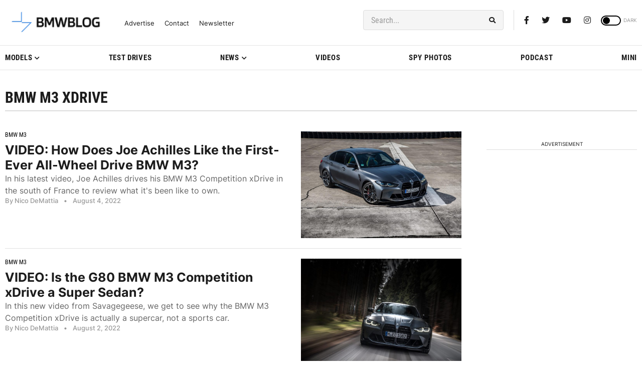

--- FILE ---
content_type: application/javascript; charset=UTF-8
request_url: https://bmwblog.disqus.com/count-data.js?1=509821%20https%3A%2F%2Fwww.bmwblog.com%2F%3Fp%3D509821&1=509822%20https%3A%2F%2Fwww.bmwblog.com%2F%3Fp%3D509822&1=509826%20https%3A%2F%2Fwww.bmwblog.com%2F%3Fp%3D509826&1=509839%20https%3A%2F%2Fwww.bmwblog.com%2F%3Fp%3D509839&1=509841%20https%3A%2F%2Fwww.bmwblog.com%2F%3Fp%3D509841
body_size: 541
content:
var DISQUSWIDGETS;

if (typeof DISQUSWIDGETS != 'undefined') {
    DISQUSWIDGETS.displayCount({"text":{"and":"and","comments":{"zero":"0 Comments","multiple":"{num} Comments","one":"1 Comments"}},"counts":[{"id":"509822 https:\/\/www.bmwblog.com\/?p=509822","comments":1},{"id":"509821 https:\/\/www.bmwblog.com\/?p=509821","comments":6},{"id":"509826 https:\/\/www.bmwblog.com\/?p=509826","comments":3},{"id":"509841 https:\/\/www.bmwblog.com\/?p=509841","comments":0},{"id":"509839 https:\/\/www.bmwblog.com\/?p=509839","comments":6}]});
}